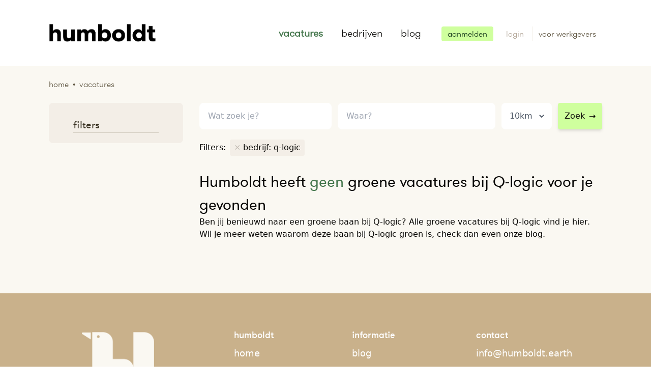

--- FILE ---
content_type: text/html; charset=UTF-8
request_url: https://humboldt.earth/vacatures/q-logic
body_size: 7875
content:
<!DOCTYPE html>
<html lang="nl">
    <head>
        <meta charset="utf-8">

        <meta name="viewport" content="width=device-width, initial-scale=1">
        <meta name="description" content="Groene vacatures bij Q-logic op Humboldt. Zoek, vind en solliciteer direct op de nieuwste vacatures bij Q-logic">
        <meta name="author" content="Team Humboldt">
        
        <title>Groene vacature zoeken bij Q-logic — Humboldt —</title>
            <script type="application/ld+json">{"@context":"https:\/\/schema.org","@type":"WebSite","name":"Humboldt","url":"https:\/\/humboldt.earth\/vacatures\/q-logic","inLanguage":{"@type":"Language","name":"nl"},"publisher":{"@type":"Organization","name":"Humboldt","url":"https:\/\/humboldt.earth","sameAs":"https:\/\/www.instagram.com\/","logo":{"@type":"ImageObject","url":"https:\/\/humboldt.earth\/assets\/site\/img\/logo.png","width":210,"height":46},"aggregateRating":{"@type":"AggregateRating","bestRating":5,"worstRating":1,"ratingValue":3.9,"reviewCount":10}}}</script>

    <script type="application/ld+json">{"@context":"https:\/\/schema.org","@type":"SearchResultsPage","about":{"@type":"Thing","name":"Groene vacature zoeken bij Q-logic — Humboldt —","description":"Groene vacatures bij Q-logic op Humboldt. Zoek, vind en solliciteer direct op de nieuwste vacatures bij Q-logic"},"breadcrumb":{"@type":"BreadcrumbList","itemListElement":[{"@type":"ListItem","position":1,"item":{"@type":"Thing","id":"https:\/\/humboldt.earth","name":"Home"}},{"@type":"ListItem","position":2,"item":{"@type":"Thing","id":"https:\/\/humboldt.earth\/vacatures","name":"Vacatures"}}]}}</script>

        <link rel="shortcut icon" href="/favicon.png" type="image/png" />

<link href="/assets/site/css/app.css" rel="stylesheet" type="text/css"/>


<style >[wire\:loading], [wire\:loading\.delay], [wire\:loading\.inline-block], [wire\:loading\.inline], [wire\:loading\.block], [wire\:loading\.flex], [wire\:loading\.table], [wire\:loading\.grid] {display: none;}[wire\:loading\.delay\.shortest], [wire\:loading\.delay\.shorter], [wire\:loading\.delay\.short], [wire\:loading\.delay\.long], [wire\:loading\.delay\.longer], [wire\:loading\.delay\.longest] {display:none;}[wire\:offline] {display: none;}[wire\:dirty]:not(textarea):not(input):not(select) {display: none;}input:-webkit-autofill, select:-webkit-autofill, textarea:-webkit-autofill {animation-duration: 50000s;animation-name: livewireautofill;}@keyframes livewireautofill { from {} }</style>
        
        <script src="/assets/site/js/site.js" defer></script>

<script src="/vendor/livewire/livewire.js?id=21fa1dd78491a49255cd" data-turbo-eval="false" data-turbolinks-eval="false" ></script><script data-turbo-eval="false" data-turbolinks-eval="false" >window.livewire = new Livewire();window.Livewire = window.livewire;window.livewire_app_url = '';window.livewire_token = 'YUCScOXDcHd2LsRkK4psXgEZLPZA87aYUhEBbnd3';window.deferLoadingAlpine = function (callback) {window.addEventListener('livewire:load', function () {callback();});};let started = false;window.addEventListener('alpine:initializing', function () {if (! started) {window.livewire.start();started = true;}});document.addEventListener("DOMContentLoaded", function () {if (! started) {window.livewire.start();started = true;}});</script>
<script src="https://cdn.jsdelivr.net/gh/livewire/turbolinks@v0.1.x/dist/livewire-turbolinks.js" data-turbolinks-eval="false" defer></script>


    <!-- Google Tag Manager -->
    <script>(function(w,d,s,l,i){w[l]=w[l]||[];w[l].push({'gtm.start':
        new Date().getTime(),event:'gtm.js'});var f=d.getElementsByTagName(s)[0],
        j=d.createElement(s),dl=l!='dataLayer'?'&l='+l:'';j.async=true;j.src=
        'https://www.googletagmanager.com/gtm.js?id='+i+dl;f.parentNode.insertBefore(j,f);
        })(window,document,'script','dataLayer','GTM-K78HNLJ');
    </script>
    <!-- End Google Tag Manager -->
        
    </head>

    <body class="vacatures">

        <!-- Google Tag Manager (noscript) -->
        <noscript><iframe src="https://www.googletagmanager.com/ns.html?id=GTM-MPHS3D7" height="0" width="0" style="display:none;visibility:hidden"></iframe></noscript>
        <!-- End Google Tag Manager (noscript) -->

        
        <div class="flex flex-col min-h-screen"
            x-data="{
                showModal: false,
                redirectWithDelay(url, delay){
                    setTimeout(function(){ Turbolinks.visit(url) }, delay);
                },
                sendGaEvent(event){
                    
                    window.dataLayer = window.dataLayer || [];
                    window.dataLayer.push(event.detail);
                }
            }"
            @showmodal.window="showModal = true"
            @closemodal.window="showModal = false"
            @showtoastr.window="Toastify({text: $event.detail}).showToast()"
            @accountdeleted.window="redirectWithDelay('/', '2000')"
            @turbolinks:visit="loading = true"
            @sendgaevent.window="sendGaEvent"
        >
            <nav class="container flex-row sm:flex items-center justify-between mx-auto py-8 sm:py-12 px-8 lg:px-24 font-humboldt-light text-xl"
    x-data="{ showMenu: false }"
>
    <div class=" flex items-center justify-between">
        <div class="flex items-center justify-between flex-shrink-0 text-white">
            <a href="/">
                <img src="/assets/site/img/logo.png" alt="Homebutton Humbolt" width="210" class="-mt-3" />
            </a>
        </div>
        <div class="block sm:hidden">
            <button @click="showMenu = !showMenu" class="flex items-center px-3 py-2 border rounded text-brown-200 border-brown-400 hover:text-green-600 hover:border-green-500">
                <svg class="fill-current h-3 w-3" viewBox="0 0 20 20" xmlns="http://www.w3.org/2000/svg">
                    <title>Menu</title>
                    <path d="M0 3h20v2H0V3zm0 6h20v2H0V9zm0 6h20v2H0v-2z" />
                </svg>
            </button>
        </div>
    </div>

    <div :class="showMenu ? 'block' : 'hidden'" class="relative sm:block mt-5 sm:mt-0 sm:flex sm:items-center justify-end sm:w-auto bg-brown-50 sm:bg-white shadow-md rounded-b-lg sm:shadow-none">
        
        <div class="px-4 py-3 sm:px-0 sm:py-0 sm:flex sm:flex-grow justify-end sm:space-x-3">

                        <a href="/vacatures" class="cursor:pointer block px-3 py-1 sm:px-0 sm:pr-3 sm:py-0 sm:inline-block hover:text-green-600 text-green-600 font-bold">vacatures</a>
            <a href="/bedrijven" class="cursor:pointer block px-3 py-1 sm:px-3 sm:py-0 sm:inline-block hover:text-green-600 ">bedrijven</a>
            
            <a href="/blog" class="cursor:pointer block px-3 py-1 sm:px-0 sm:pl-3 sm:py-0 sm:inline-block hover:text-green-600 ">blog</a>
                    </div>

        <div class="pl-6 pb-5 sm:static sm:inset-auto sm:mt-0 sm:mr-0 sm:ml-5 sm:border-beige-200 sm:pl-5 sm:pb-0">
            <div>

        
            <a class="hover:bg-green-800 hover:text-white px-3 py-1 rounded transition duration-150 ease-in-out text-base  bg-green-300 text-green-900"
                href="https://humboldt.earth/aanmelden"
                @click="$dispatch('sendgaevent', {&quot;event&quot;:&quot;register_user_button_clicked&quot;,&quot;user&quot;:[]})"
            >aanmelden</a>
            <a class="ml-5 hover:text-green-800 items-center text-base text-brown-400"
                href="https://humboldt.earth/user/auth/login"
            >
                login
            </a>
            <a class="hover:text-green-800 items-center text-base text-brown-500 }} border-l border-beige-200 ml-3 pl-3 py-1"
                href="https://humboldt.earth/werkgevers"
            >
                <span class="mr-3">voor werkgevers</span>
            </a>

        
    </div>
        </div>
    </div>
    
</nav>
            <div class="bg-beige-100 min-h-content pb-10">

        <div class="container mx-auto">
            <div class="px-8 md:px-24 pt-6">
                <div 
    class="breadcrumb flex flex-wrap items-center justify-left font-humboldt-light lowercase text-brown-500">
    <a href="/">Home</a>
                    <span class="mx-2">&bull;</span>
                    <span>Vacatures</span>
</div>            </div>
            <div class="py-6 px-6 lg:px-24">

                <div class="flex flex-col-reverse lg:flex-row-reverse">

                    <div x-data="stickySearch()"
                        x-on:toggle-sticky-search.window="setShowStickySearchFromEvent"
                        x-on:turbolinks:before-cache.window="resetStickSearch"
                        class="searchresults lg:ml-8 lg:w-3/4 lg:mt-0">

                        <div class="w-full flex">
                            <div class="compensate-for-sticky hidden sm:h-12 w-1"
                                :class="showStickySearch ? 'block' : 'hidden'"
                            ></div>
                            <div class="search-and-filters w-full"
                                :class="showStickySearch ? 'fixed top-0 bg-beige-100 py-3 z-20 left-0 w-full border border-b border-beige-200 transition duration-300 ease-in-out' : ''"
                            >
                                <div
                                    :class="showStickySearch ? 'container mx-auto px-3 w-full lg:px-24 flex ' : ''"
                                >
                                    <div x-cloak x-show="showStickySearch" class="lg:w-1/4 pr-5">
                                        <a href="https://humboldt.earth">
                                            <img src="/assets/site/img/logo-pinguin.png" alt="Humbolt" width="50" class="ml-3 lg:hidden" />
                                            <img src="/assets/site/img/logo.png" alt="Humbolt" width="190" class="hidden lg:block" />
                                        </a>
                                    </div>

                                    <div
                                        :class="showStickySearch ? 'w-full lg:w-3/4 lg:pl-5' : 'w-full'"
                                        >

                                        <div class="flex flex-col sm:flex-row items-start w-full ">
                                            <form class="block w-full">

    <div class="flex flex-col sm:flex-row items-start w-full"
        x-data="searchfields()"
        x-init="() => {
            path = '/vacatures';
            radius = 10;
            place = '';
            lat = '';
            lng = '';
            q = ``
        }"
        x-on:location-changed.window="setLocation"
        x-on:search-item-selected.window="setSearchItem"
    >
        <div class="w-full sm:w-2/6">

            <div class="autoComplete_wrapper">
                <input type="text"
                    id="searchAutoComplete"
                    class="appearance-none block w-full bg-white text-brown-700 rounded-lg py-3 px-4 leading-relaxed border border-white focus:outline-none focus:bg-white focus:border-brown-200 h-14"
                    x-model="q"
                    value=""
                    placeholder="Wat zoek je?"
                >
            </div>

        </div>

        <div class="w-full sm:w-4/6 mt-2 sm:mt-0 sm:ml-2 sm:ml-3 sm:flex items-center">

                <div class="locationfields flex w-full">
                    <input type="text"
                        x-model="place"
                        id="algolia-geocoder"
                        placeholder="Waar?"
                        class="appearance-none block w-full bg-white text-brown-700 rounded-lg py-3 px-4 leading-relaxed border border-white focus:outline-none focus:bg-white focus:border-brown-200 h-14"
                    />

                    <div class="bg-white rounded-lg ml-3 rounded-lg px-3 hidden sm:block">
                        <select x-model="radius"
                            name="radius"
                            class="h-14 bg-white rounded-lg outline-none text-gray-600 border-0"
                            
                        >
                            
                            <option value="5" >5km</option>
                            <option value="10"  selected >10km</option>
                            <option value="20" >20km</option>
                            <option value="50" >50km</option>
                            <option value="100" >100km</option>
                            <option value="200" >200km</option>
                        </select>
                    </div>

                    <div class="sm:hidden ml-3">
                        <button @click.prevent="submit()"
                        class="w-full sm:w-auto bg-green-300 py-3 px-3 sm:ml-3 border border-green-300 rounded  hover:border-green-400 focus:outline-none focus:border-green-400 h-14 shadow-md"
                    >
                        Zoek<span class="ml-2">&rarr;</span>
                    </button>
                    </div>
                </div>

                <div class="hidden sm:block mt-3 sm:mt-0">
                    <button @click.prevent="submit()"
                        class="w-full sm:w-auto bg-green-300 py-3 px-3 sm:ml-3 border border-green-300 rounded  hover:border-green-400 focus:outline-none focus:border-green-400 h-14 shadow-md"
                    >
                        Zoek<span class="ml-2">&rarr;</span>
                    </button>
                </div>

        </div>
    </div>
</form>
                                        </div>

                                        <div class="flex flex-wrap items-center justify-left mt-5">
        <div class="mr-2 mb-2">
            Filters:
        </div>

        <div class="inline-flex flex-wrap items-center mr-0">
                            <div class="bg-beige-200 px-2 py-1 rounded mr-2 mb-2">
                    <a href="https://humboldt.earth/vacatures" 
                        
                        class="group"
                    >
                        <span class="text-brown-300 group-hover:text-brown-500">&times;</span>
                        <span class="hover:line-through">bedrijf: q-logic</span>
                    </a>
                </div>
                
                            
                    </div>

    </div>

                                    </div>
                                </div>

                            </div>
                        </div>

                        <div>
        
        <h1 class="font-humboldt text-2xl lg:text-3xl mt-5">
            Humboldt heeft <span class="text-green-600">geen</span> 
                            groene
            
            vacatures 

                            bij Q-logic
            
            
            voor je gevonden
        </h1>
    </div>
                                                    <div class="joboffer-content">
        
                    <div>
                    
                    Ben jij benieuwd naar een groene baan bij Q-logic? Alle groene vacatures bij Q-logic vind je hier. Wil je meer weten waarom deze baan bij Q-logic groen is, check dan even onze blog.
                            </div>

            </div>
                                                <div>
                                                    </div>

                        <div class="mt-10 mb-5">
                                                    </div>

                                                    <div class="joboffer-content">
        
            </div>
                        
                    </div>

                    <div class="w-full lg:w-1/4 pt-0">
                        

                        <div x-data="{ showFilters: window.innerWidth > 1279 }"
                            class="filters"
                        >

                            <div x-cloak>
                                <div x-show="showFilters" class="flex flex-wrap bg-beige-200 rounded-lg px-6 pb-5 pt-1 mb-3 font-humboldt-light">
                                    <h2 class="text-xl font-humboldt text-brown-800 ml-6 mt-6 border-b border-brown-200 w-full mr-6">filters</h2>

            <div class="w-full sm:w-1/3 md:w-1/5 lg:w-full">
                    </div>
    
            <div class="w-full sm:w-1/3 md:w-1/5 lg:w-full">
                    </div>
    
            <div class="w-full sm:w-1/3 md:w-1/5 lg:w-full">
                    </div>
    
            <div class="w-full sm:w-1/3 md:w-1/5 lg:w-full">
                    </div>
    
            <div class="w-full sm:w-1/3 md:w-1/5 lg:w-full">
                    </div>
    
        
                                </div>
                            </div>

                            <div class="text-center mb-3 lg:hidden">
                                <button @click="showFilters = ! showFilters"
                                    class="cursor:pointer focus:outline-none"
                                    x-text="showFilters ? 'Verberg filters &uarr;' : 'Toon filters &darr;'"
                                ></button>
                            </div>
                        </div>
                    </div>
                </div>

            </div>
        </div>

        <div class="fixed inset-x-0 bottom-0 z-50 px-4 pb-6 sm:inset-0 sm:p-0 sm:flex sm:items-center sm:justify-center" 
    x-show="showModal"
    x-cloak
    style="display: none"
>    
    <div class="fixed inset-0 transition-opacity transform" @click="showModal = false"
        x-transition:enter="transition ease-out duration-300 "
        x-transition:enter-start="opacity-0"
        x-transition:enter-end="opacity-100"
        x-transition:leave="transition ease-in duration-200"
        x-transition:leave-start="opacity-100"
        x-transition:leave-end="opacity-0"
        x-show="showModal"
    >
        <div class="absolute inset-0 bg-gray-500 opacity-75"></div>
    </div>
    
    <div class="px-4 pt-5 pb-4 overflow-hidden transition-all transform bg-white rounded-lg shadow-xl sm:max-w-md sm:w-full sm:p-6 -mt-32"
        x-transition:enter="transition ease-out duration-300"
        x-transition:enter-start="opacity-0 translate-y-4 sm:translate-y-0 sm:scale-95"
        x-transition:enter-end="opacity-100 translate-y-0 sm:scale-100"
        x-transition:leave="transition ease-in duration-200"
        x-transition:leave-start="opacity-100 translate-y-0 sm:scale-100"
        x-transition:leave-end="opacity-0 translate-y-4 sm:translate-y-0 sm:scale-95"
        x-show="showModal"
    >
        <div wire:id="UrbdQXhJYG5R8JfzFIMI" wire:initial-data="{&quot;fingerprint&quot;:{&quot;id&quot;:&quot;UrbdQXhJYG5R8JfzFIMI&quot;,&quot;name&quot;:&quot;site.alert-form&quot;,&quot;locale&quot;:&quot;nl&quot;,&quot;path&quot;:&quot;vacatures\/q-logic&quot;,&quot;method&quot;:&quot;GET&quot;},&quot;effects&quot;:{&quot;listeners&quot;:[]},&quot;serverMemo&quot;:{&quot;children&quot;:[],&quot;errors&quot;:[],&quot;htmlHash&quot;:&quot;f16e1154&quot;,&quot;data&quot;:{&quot;first_name&quot;:null,&quot;last_name&quot;:null,&quot;email&quot;:null,&quot;voorwaarden&quot;:null,&quot;sending&quot;:false,&quot;url&quot;:&quot;https:\/\/humboldt.earth\/vacatures\/q-logic&quot;},&quot;dataMeta&quot;:[],&quot;checksum&quot;:&quot;8312f77d27e4539f1bba78943bcbad6eda4a151fafb50ba212f95594c2796341&quot;}}" x-data="{ sending: '' }" }">

    <h3 class="font-bold text-2xl text-green-600 flex items-center">
        Stel een vacature alert in!
    </h3>
    <p class="leading-relaxed mt-3">Als eerste op de hoogte van nieuwe vacatures op basis van deze zoekopdracht? Zodra Humboldt er 1 voor je vindt laten we het per mail weten.</p>

    <div class="mt-3">

            </div>

    <h3 class="text-brown-800 mb-1 text-base mt-5 font-humboldt">Je gegevens</h3>

    <form @submit="sending = true" wire:submit.prevent="submit" class="mt-3">

        <input type="hidden" wire:model="url" class="w-full">

        <div class="flex space-x-2 w-full">
            <div class="w-2/5">
                <label for="firstname" class="block text-sm font-medium leading-5 text-gray-700">Voornaam</label>
                <div class="mt-1 relative rounded-md shadow-sm">
                    <input
    wire:model.lazy="first_name" id="firstname"
    class="form-control appearance-none block w-full px-3 py-3 border border-brown-200 rounded-md placeholder-gray-400 focus:outline-none focus:shadow-outline sm:leading-5"
>
                </div>
            </div>

            <div class="w-3/5">

                <label for="lastname" class="block text-sm font-medium leading-5 text-gray-700">Achternaam</label>
                <div class="mt-1 relative rounded-md shadow-sm">
                    <input
    wire:model.lazy="last_name" id="lastname"
    class="form-control appearance-none block w-full px-3 py-3 border border-brown-200 rounded-md placeholder-gray-400 focus:outline-none focus:shadow-outline sm:leading-5"
>
                </div>
            </div>

        </div>

        <div class="mt-3">
            <label for="email" class="block text-sm font-medium leading-5 text-gray-700">E-mail</label>
            <div class="mt-1 relative rounded-md shadow-sm">
                <input
    type="email" wire:model.lazy="email" id="email"
    class="form-control appearance-none block w-full px-3 py-3 border border-brown-200 rounded-md placeholder-gray-400 focus:outline-none focus:shadow-outline sm:leading-5"
>

            </div>
        </div>

        <div class="mt-3 flex items-center">
            <input type="checkbox" wire:model="voorwaarden" id="voorwaarden"
            class="form-checkbox rounded border-brown-300 h-4 w-4 text-gray-500 transition duration-150 ease-in-out "
            />

          <label for="voorwaarden" class="ml-2 block text-sm leading-5 text-gray-900">
            Ik ga akkoord met de algemene voorwaarden.
          </label>
        </div>


        <div class="w-full mt-5">
            <button type="submit" class="flex items-center justify-center bg-green-500 text-white hover:bg-green-600 px-3 py-2 mt-3 rounded w-full" wire:loading.attr="disabled">

                Versturen
                <span wire:loading.remove wire:target="submit" class="ml-3">→</span>
                <span wire:loading wire:target="submit">
                    <svg class="fill-current animate-spin h-4 w-4 ml-1" xmlns="http://www.w3.org/2000/svg" viewBox="0 0 512 512"><path d="M296 48c0 22.091-17.909 40-40 40s-40-17.909-40-40 17.909-40 40-40 40 17.909 40 40zm-40 376c-22.091 0-40 17.909-40 40s17.909 40 40 40 40-17.909 40-40-17.909-40-40-40zm248-168c0-22.091-17.909-40-40-40s-40 17.909-40 40 17.909 40 40 40 40-17.909 40-40zm-416 0c0-22.091-17.909-40-40-40S8 233.909 8 256s17.909 40 40 40 40-17.909 40-40zm20.922-187.078c-22.091 0-40 17.909-40 40s17.909 40 40 40 40-17.909 40-40c0-22.092-17.909-40-40-40zm294.156 294.156c-22.091 0-40 17.909-40 40s17.909 40 40 40c22.092 0 40-17.909 40-40s-17.908-40-40-40zm-294.156 0c-22.091 0-40 17.909-40 40s17.909 40 40 40 40-17.909 40-40-17.909-40-40-40z"/></svg>                </span>

            </button>

        </div>
    </form>

</div>

<!-- Livewire Component wire-end:UrbdQXhJYG5R8JfzFIMI -->
    </div>
</div>
    </div>

            <div class="bg-beige-300">
    <div class="container mx-auto">
        <div class="text-white py-6 sm:py-16 px-6 sm:px-24 flex flex-wrap items-start justify-between">
            <div class="w-full sm:w-1/4 text-center sm:text-left my-3 sm:my-0 flex">
                <a href="/" class="inline-block mx-auto mt-3 mb-5 sm:mb-0 ">
                    <img src="/assets/site/img/placeholder-mountain.jpg"
                         data-src="/assets/site/img/logo-footer.png"
                         class="lozad"
                         style="height: 140px"
                         alt="Logo Humboldt"
                    />
                </a>
            </div>

            <div class="w-1/2 sm:w-1/4 text-center">
                <ul class="text-lg leading-loose w-auto inline-block mx-auto text-left">
                    <li class="font-humboldt-medium">
                        humboldt
                    </li>
                    <li>
                        <a href="/" class="hover:underline">home</a>
                    </li>
                    <li>
                        <a href="/vacatures" class="hover:underline">vacatures</a>
                    </li>
                    <li>
                        <a href="/bedrijven" class="hover:underline">bedrijven</a>
                    </li>
                </ul>
            </div>

            <div class="w-1/2 sm:w-1/4 text-center">
                <ul class="text-lg leading-loose w-auto inline-block mx-auto text-left">
                    <li class="font-humboldt-medium">
                        informatie
                    </li>
                    <li>
                        <a href="/blog" class="hover:underline">blog</a>
                    </li>
                    <li>
                        <a href="/over-ons" class="hover:underline">over ons</a>
                    </li>
                    <li>
                        <a href="/wat-is-een-groene-baan" class="hover:underline">over groene banen</a>
                    </li>

                </ul>
            </div>

            <div class="w-full sm:w-1/4 text-center mt-5 sm:mt-0">
                <div class="w-full sm:w-auto sm:inline-block mx-auto">
                    <ul class="text-lg leading-loose sm:text-left">
                        <li class="font-humboldt-medium">
                            contact
                        </li>
                        <li>
                            <a href="mailto:info@humboldt.earth" class="hover:underline">info@humboldt.earth</a>
                        </li>
                    </ul>


                    <div class="text-left mt-3">
                        volg ons op
                        <a href="https://www.facebook.com/HumboldtGroeneVacatures" target="_blank" class="hover:underline" title="Humboldt op Facebook">facebook</a>,<br />
                        <a href="" target="_blank" class="hover:underline" title="Humboldt op Linkedin">linkedin</a>,
                        <a href="https://twitter.com/humboldt_jobs" target="_blank" class="hover:underline" title="Humboldt op Twitter">twitter</a> &
                        <a href="https://www.instagram.com/humboldt_groenevacatures" target="_blank" class="hover:underline" title="Humboldt op Instagram">instagram</a>
                    </div>

                    <div class="flex items-center justify-center sm:justify-start mt-0 mt-3 ml-0">
                        <a href="https://www.facebook.com/HumboldtGroeneVacatures" target="_blank"
                            class="bg-beige-100 block text-center rounded-full w-10 h-10 flex items-center justify-center hover:shadow text-xl text-brown-300 hover:text-green-700"
                            title="Humboldt op Facebook">
                            <svg class="fill-current h-6 w-6" xmlns="http://www.w3.org/2000/svg" viewBox="0 0 320 512"><path d="M279.14 288l14.22-92.66h-88.91v-60.13c0-25.35 12.42-50.06 52.24-50.06h40.42V6.26S260.43 0 225.36 0c-73.22 0-121.08 44.38-121.08 124.72v70.62H22.89V288h81.39v224h100.17V288z"/></svg>                        </a>

                        <a href="" target="_blank"
                            class="ml-5 bg-beige-100 block text-center rounded-full w-10 h-10 flex items-center justify-center hover:shadow text-xl text-brown-300 hover:text-green-700"
                            title="Humboldt op Linkedin">
                            <svg class="fill-current h-6 w-6" xmlns="http://www.w3.org/2000/svg" viewBox="0 0 448 512"><path d="M416 32H31.9C14.3 32 0 46.5 0 64.3v383.4C0 465.5 14.3 480 31.9 480H416c17.6 0 32-14.5 32-32.3V64.3c0-17.8-14.4-32.3-32-32.3zM135.4 416H69V202.2h66.5V416zm-33.2-243c-21.3 0-38.5-17.3-38.5-38.5S80.9 96 102.2 96c21.2 0 38.5 17.3 38.5 38.5 0 21.3-17.2 38.5-38.5 38.5zm282.1 243h-66.4V312c0-24.8-.5-56.7-34.5-56.7-34.6 0-39.9 27-39.9 54.9V416h-66.4V202.2h63.7v29.2h.9c8.9-16.8 30.6-34.5 62.9-34.5 67.2 0 79.7 44.3 79.7 101.9V416z"/></svg>                        </a>

                        <a href="https://twitter.com/humboldt_jobs" target="_blank"
                            class="ml-5 bg-beige-100 block text-center rounded-full w-10 h-10 flex items-center justify-center hover:shadow text-xl text-brown-300 hover:text-green-700"
                            title="Humboldt op Twitter">
                            <svg class="fill-current h-6 w-6" xmlns="http://www.w3.org/2000/svg" viewBox="0 0 512 512"><path d="M459.37 151.716c.325 4.548.325 9.097.325 13.645 0 138.72-105.583 298.558-298.558 298.558-59.452 0-114.68-17.219-161.137-47.106 8.447.974 16.568 1.299 25.34 1.299 49.055 0 94.213-16.568 130.274-44.832-46.132-.975-84.792-31.188-98.112-72.772 6.498.974 12.995 1.624 19.818 1.624 9.421 0 18.843-1.3 27.614-3.573-48.081-9.747-84.143-51.98-84.143-102.985v-1.299c13.969 7.797 30.214 12.67 47.431 13.319-28.264-18.843-46.781-51.005-46.781-87.391 0-19.492 5.197-37.36 14.294-52.954 51.655 63.675 129.3 105.258 216.365 109.807-1.624-7.797-2.599-15.918-2.599-24.04 0-57.828 46.782-104.934 104.934-104.934 30.213 0 57.502 12.67 76.67 33.137 23.715-4.548 46.456-13.32 66.599-25.34-7.798 24.366-24.366 44.833-46.132 57.827 21.117-2.273 41.584-8.122 60.426-16.243-14.292 20.791-32.161 39.308-52.628 54.253z"/></svg>                        </a>

                        <a href="https://www.instagram.com/humboldt_groenevacatures" target="_blank"
                            class="ml-5 bg-beige-100 block text-center rounded-full w-10 h-10 flex items-center justify-center hover:shadow text-xl text-brown-300 hover:text-green-700"
                            title="Humboldt op Instagram">
                            <svg class="fill-current h-6 w-6" xmlns="http://www.w3.org/2000/svg" viewBox="0 0 448 512"><path d="M224.1 141c-63.6 0-114.9 51.3-114.9 114.9s51.3 114.9 114.9 114.9S339 319.5 339 255.9 287.7 141 224.1 141zm0 189.6c-41.1 0-74.7-33.5-74.7-74.7s33.5-74.7 74.7-74.7 74.7 33.5 74.7 74.7-33.6 74.7-74.7 74.7zm146.4-194.3c0 14.9-12 26.8-26.8 26.8-14.9 0-26.8-12-26.8-26.8s12-26.8 26.8-26.8 26.8 12 26.8 26.8zm76.1 27.2c-1.7-35.9-9.9-67.7-36.2-93.9-26.2-26.2-58-34.4-93.9-36.2-37-2.1-147.9-2.1-184.9 0-35.8 1.7-67.6 9.9-93.9 36.1s-34.4 58-36.2 93.9c-2.1 37-2.1 147.9 0 184.9 1.7 35.9 9.9 67.7 36.2 93.9s58 34.4 93.9 36.2c37 2.1 147.9 2.1 184.9 0 35.9-1.7 67.7-9.9 93.9-36.2 26.2-26.2 34.4-58 36.2-93.9 2.1-37 2.1-147.8 0-184.8zM398.8 388c-7.8 19.6-22.9 34.7-42.6 42.6-29.5 11.7-99.5 9-132.1 9s-102.7 2.6-132.1-9c-19.6-7.8-34.7-22.9-42.6-42.6-11.7-29.5-9-99.5-9-132.1s-2.6-102.7 9-132.1c7.8-19.6 22.9-34.7 42.6-42.6 29.5-11.7 99.5-9 132.1-9s102.7-2.6 132.1 9c19.6 7.8 34.7 22.9 42.6 42.6 11.7 29.5 9 99.5 9 132.1s2.7 102.7-9 132.1z"/></svg>                        </a>

                    </div>
                </div>
            </div>

        </div>
    </div>
</div>
            <div class="bg-black">
        <div class="container mx-auto">
            <div class="text-white py-3 px-3 flex items-center font-humboldt">
                <ul class="flex justify-center items-center w-full inline-block text-sm">
                    <li class="mx-3">Humboldt &copy; 2026</li>
                    <li class="mx-3">
                        <a href="/privacy" class="hover:underline">Privacy policy</a>
                    </li>
                    <li class="mx-3">
                        <a href="/cookies" class="hover:underline">Cookie policy</a>
                    </li>
                    <li class="mx-3">
                        <a href="/algemene-voorwaarden" class="hover:underline">Algemene voorwaarden</a>
                    </li>
                </ul>
            </div>
        </div>
    </div>
        </div>
    </body>

</html>
